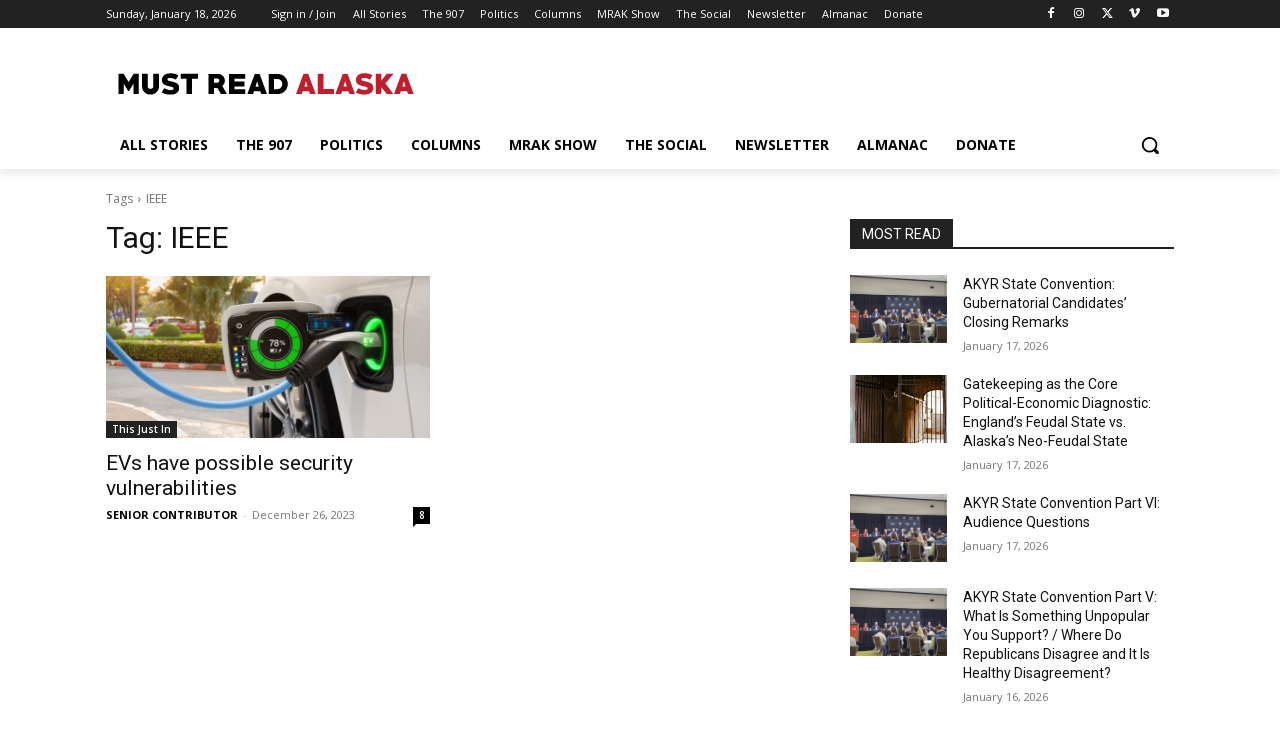

--- FILE ---
content_type: text/html; charset=utf-8
request_url: https://www.google.com/recaptcha/api2/aframe
body_size: 268
content:
<!DOCTYPE HTML><html><head><meta http-equiv="content-type" content="text/html; charset=UTF-8"></head><body><script nonce="PZXpLj_GX0TTP6ZgLCTI0Q">/** Anti-fraud and anti-abuse applications only. See google.com/recaptcha */ try{var clients={'sodar':'https://pagead2.googlesyndication.com/pagead/sodar?'};window.addEventListener("message",function(a){try{if(a.source===window.parent){var b=JSON.parse(a.data);var c=clients[b['id']];if(c){var d=document.createElement('img');d.src=c+b['params']+'&rc='+(localStorage.getItem("rc::a")?sessionStorage.getItem("rc::b"):"");window.document.body.appendChild(d);sessionStorage.setItem("rc::e",parseInt(sessionStorage.getItem("rc::e")||0)+1);localStorage.setItem("rc::h",'1768753787544');}}}catch(b){}});window.parent.postMessage("_grecaptcha_ready", "*");}catch(b){}</script></body></html>